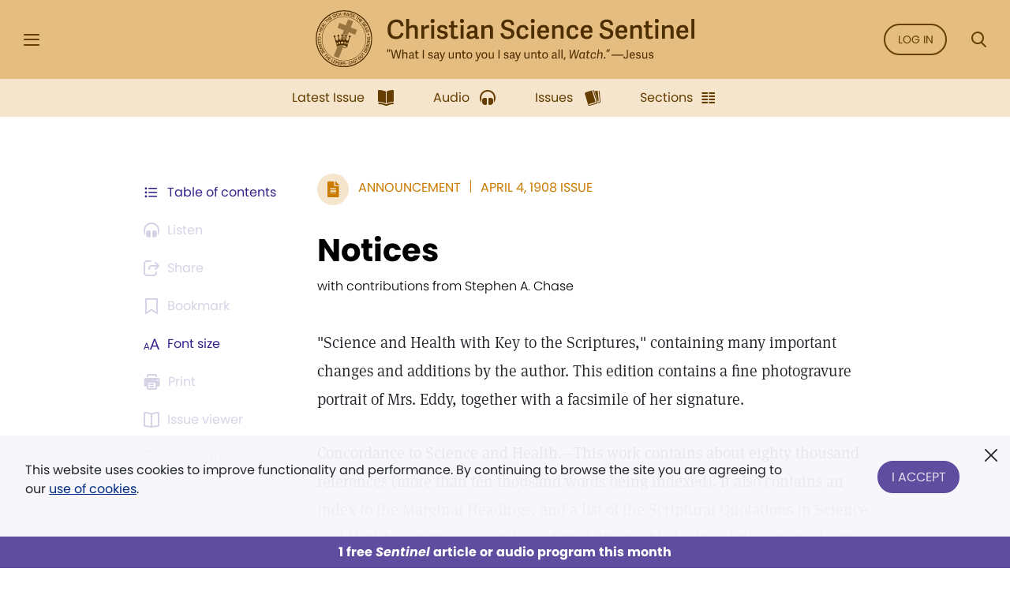

--- FILE ---
content_type: image/svg+xml
request_url: https://sentinel.christianscience.com/bundles/mugosentineldigital/images/sentinel-footer.svg
body_size: 34148
content:

<svg xmlns="http://www.w3.org/2000/svg" xmlns:xlink="http://www.w3.org/1999/xlink" width="262" height="39.161" viewBox="0 0 262 39.161"><defs><style>.a{fill:none;clip-rule:evenodd;}.b{clip-path:url(#a);}.c{fill:#4d2e00;}.d{fill:rgba(77,46,0,0.5);}</style><clipPath id="a"><path class="a" d="M0-32.838H39.161V-72H0Z" transform="translate(0 71.999)"/></clipPath></defs><g transform="translate(0 71.999)"><g class="b" transform="translate(0 -71.999)"><path class="c" d="M19.581-33.55A18.869,18.869,0,0,1,.712-52.418,18.868,18.868,0,0,1,19.581-71.286,18.868,18.868,0,0,1,38.449-52.418,18.869,18.869,0,0,1,19.581-33.55Zm0-38.449A19.58,19.58,0,0,0,0-52.418a19.58,19.58,0,0,0,19.581,19.58,19.58,19.58,0,0,0,19.581-19.58A19.58,19.58,0,0,0,19.581-72Z" transform="translate(0 71.999)"/><path class="c" d="M23.154-33.8A15.048,15.048,0,0,1,8.105-48.846,15.048,15.048,0,0,1,23.154-63.894,15.048,15.048,0,0,1,38.2-48.846,15.048,15.048,0,0,1,23.154-33.8Zm0-30.368a15.32,15.32,0,0,0-15.32,15.32,15.32,15.32,0,0,0,15.32,15.32,15.32,15.32,0,0,0,15.32-15.32A15.32,15.32,0,0,0,23.154-64.166Z" transform="translate(-3.573 68.426)"/><path class="c" d="M3.942-46.684l.114-.335.777.267.29-.846-.777-.265L4.46-48.2l1.95.668L6.3-47.2l-.868-.3-.289.846.868.3-.115.334Z" transform="translate(-1.798 61.143)"/><path class="c" d="M5.28-50.151l.586-1.242.288.136-.435.922.462.218.4-.851.284.135-.4.851L7-49.728l.453-.959.291.137-.6,1.278Z" transform="translate(-2.408 62.601)"/><path class="c" d="M7.871-53.385a1.152,1.152,0,0,1-.18-.07,1.07,1.07,0,0,1,.141.121l.675.742.327-.529Zm1.612.435-.328-.085-.428.693.227.25-.187.3L7.351-53.42l.221-.358,2.1.515Z" transform="translate(-3.353 63.689)"/><path class="c" d="M8.872-55.69l.218-.286,1.382,1.054.5-.655.258.2-.717.941Z" transform="translate(-4.046 64.691)"/><path class="c" d="M11.38-59.429l1.037-1.041.238.237-.392.394,1.224,1.218-.254.255L12.01-59.585l-.392.393Z" transform="translate(-5.19 66.741)"/><path class="c" d="M13.83-61.814l.275-.223.517.637.694-.563L14.8-62.6l.272-.22,1.3,1.6L16.1-61l-.578-.712-.694.563.578.713-.274.222Z" transform="translate(-6.308 67.813)"/><path class="c" d="M16.921-64.013l1.154-.742.172.268-.857.552.277.43.79-.509.171.265-.791.509.323.5.891-.574.174.27-1.189.765Z" transform="translate(-7.718 68.695)"/><path class="c" d="M22.065-65a.646.646,0,0,0,.625.054c.243-.109.336-.294.268-.447-.1-.216-.313-.135-.688-.058-.4.084-.642.009-.77-.277a.654.654,0,0,1,.417-.88.918.918,0,0,1,.872.014l-.163.3a.6.6,0,0,0-.575-.028c-.224.1-.3.257-.243.393.092.209.3.144.636.066.437-.1.7-.034.84.284a.7.7,0,0,1-.456.936.953.953,0,0,1-.942-.026Z" transform="translate(-9.781 69.586)"/><path class="c" d="M24.424-67.384l.338-.121.694,1.942-.338.121Z" transform="translate(-11.14 69.949)"/><path class="c" d="M27.3-66.228c-.527.143-.977-.153-1.156-.815a.945.945,0,0,1,.594-1.272.767.767,0,0,1,.943.4l-.3.178A.488.488,0,0,0,26.822-68c-.3.08-.44.431-.325.856.127.468.428.674.728.592a.511.511,0,0,0,.353-.531l.347.052A.82.82,0,0,1,27.3-66.228Z" transform="translate(-11.898 70.335)"/><path class="c" d="M29.516-68.935l.346-.053.153.987.617-1.107.428-.065-.522.888.9,1.139-.4.061-.7-.893-.257.432.092.6-.346.054Z" transform="translate(-13.462 70.711)"/><path class="c" d="M36.632-68.377c.254.011.392-.1.4-.308s-.11-.311-.362-.322l-.388-.015-.026.631Zm-.689-.98.733.029c.5.02.739.24.722.643a.6.6,0,0,1-.43.582l.453.869-.4-.016-.411-.821-.365-.014-.033.8L35.86-67.3Z" transform="translate(-16.356 70.794)"/><path class="c" d="M40.086-68.5a1.239,1.239,0,0,1-.005-.193,1.061,1.061,0,0,1-.057.177l-.423.909.615.1Zm.224,1.655-.048-.335-.8-.126L39.314-67l-.352-.055L39.918-69l.416.064.34,2.14Z" transform="translate(-17.77 70.629)"/><path class="c" d="M42.944-68.513l.349.083-.474,2.006-.35-.083Z" transform="translate(-19.37 70.409)"/><path class="c" d="M44.111-66.578a.646.646,0,0,0,.429.458c.253.081.446.005.5-.153.073-.225-.142-.31-.473-.5-.357-.207-.483-.423-.388-.72a.654.654,0,0,1,.9-.376.919.919,0,0,1,.641.593l-.323.117a.6.6,0,0,0-.41-.405c-.233-.076-.4-.013-.444.129-.07.217.126.3.43.473.394.216.542.442.436.773a.7.7,0,0,1-.964.392.953.953,0,0,1-.684-.647Z" transform="translate(-19.957 70.139)"/><path class="c" d="M47.646-66.976l1.255.556-.129.291-.932-.413-.208.467.86.382-.127.288-.86-.381-.241.544.969.43-.131.293-1.292-.573Z" transform="translate(-21.35 69.708)"/><path class="c" d="M52.008-64.956l1.244.782-.179.284-.47-.3-.918,1.461-.3-.191.919-1.461-.469-.3Z" transform="translate(-23.434 68.787)"/><path class="c" d="M54.291-63.148l.277.218-.506.646.7.551.506-.646.276.216-1.273,1.623L54-60.756l.566-.721-.7-.552-.566.722-.278-.218Z" transform="translate(-24.181 67.962)"/><path class="c" d="M57.091-60.771l.984.955-.221.229-.732-.71-.356.367.676.655-.22.226-.674-.655-.416.428.761.738-.224.231-1.014-.984Z" transform="translate(-25.384 66.878)"/><path class="c" d="M59.3-55.7c.237.312.547.329.912.051q.572-.435.209-.912l-.182-.239-1.125.856Zm.983-1.577.419.551a.906.906,0,0,1-.263,1.367.9.9,0,0,1-1.4-.144l-.4-.525Z" transform="translate(-26.744 65.284)"/><path class="c" d="M62.328-54.368l.715,1.172-.272.166-.53-.871-.437.267.49.8-.269.164-.49-.8-.509.31.552.905-.275.168-.736-1.207Z" transform="translate(-27.624 63.958)"/><path class="c" d="M63.9-50.019a1.116,1.116,0,0,1,.157-.112,1.029,1.029,0,0,1-.179.051l-.99.155.263.565Zm-1.25,1.107.252-.228-.344-.739-.333.053-.15-.324,2.142-.285.177.382-1.588,1.474Z" transform="translate(-28.313 62.163)"/><path class="c" d="M64.11-46.566c.122.371.41.489.845.345.455-.149.621-.412.5-.793l-.094-.286-1.343.442Zm1.445-1.169.216.658a.906.906,0,0,1-.695,1.205.9.9,0,0,1-1.274-.592l-.206-.628Z" transform="translate(-29.005 60.932)"/><path class="c" d="M2.638-37.76c.018-.546.433-.889,1.119-.866.642.021,1.06.4,1.042.94a.765.765,0,0,1-.659.784l-.083-.338a.487.487,0,0,0,.418-.454c.01-.309-.283-.547-.723-.561-.485-.016-.77.212-.78.524a.513.513,0,0,0,.4.493l-.15.316A.82.82,0,0,1,2.638-37.76Z" transform="translate(-1.203 56.779)"/><path class="c" d="M4.782-35.023l.023.358-1.734.111.052.821-.323.021-.076-1.18Z" transform="translate(-1.242 55.134)"/><path class="c" d="M4.967-32.6l.212,1.356-.314.049L4.707-32.2l-.505.078.146.929-.312.049-.145-.93-.589.092.164,1.048-.318.05-.218-1.4Z" transform="translate(-1.336 54.027)"/><path class="c" d="M5.176-28.6a1.245,1.245,0,0,1,.175-.083,1.058,1.058,0,0,1-.185.019l-1-.023.158.6Zm-1.427.868.288-.179L3.83-28.7l-.337-.009L3.4-29.05l2.158.1.107.406L3.843-27.375Z" transform="translate(-1.552 52.41)"/><path class="c" d="M6.333-26.748l.121.316-.971,1.224a1.1,1.1,0,0,1-.209.19,1.737,1.737,0,0,1,.236-.128l1.254-.481.124.321-1.925.739-.119-.308.973-1.23a1.011,1.011,0,0,1,.208-.193,1.593,1.593,0,0,1-.235.128l-1.258.482-.123-.321Z" transform="translate(-2.01 51.36)"/><path class="c" d="M6.525-22.683a.645.645,0,0,0-.018.627c.122.237.313.319.461.242.21-.109.117-.319.018-.69-.108-.4-.046-.64.232-.784a.656.656,0,0,1,.9.366.92.92,0,0,1,.036.872L7.845-22.2a.6.6,0,0,0,0-.575c-.113-.218-.274-.289-.407-.221-.2.1-.125.3-.028.639.128.431.074.7-.236.855a.7.7,0,0,1-.96-.4.952.952,0,0,1-.029-.941Z" transform="translate(-2.768 49.815)"/><path class="c" d="M9.207-20.852,9.96-19.7l-.266.174-.559-.851-.428.28.516.786-.264.173-.516-.786-.5.326.581.887-.269.176-.775-1.181Z" transform="translate(-3.413 48.671)"/><path class="c" d="M12.059-17.423l.975,1.1-.251.222-.368-.415-1.291,1.145-.239-.268,1.291-1.146-.368-.415Z" transform="translate(-4.965 47.107)"/><path class="c" d="M13.914-15.149l.261.237-.552.607.661.6.553-.607.259.236-1.388,1.526-.259-.237.617-.678-.661-.6-.617.678-.261-.238Z" transform="translate(-5.713 46.07)"/><path class="c" d="M16.654-12.846l1.109.81-.188.256-.823-.6-.3.413.76.553-.186.256-.76-.554-.351.481.857.625-.189.259-1.142-.833Z" transform="translate(-7.041 45.02)"/><path class="c" d="M20.5-10.384l.317.169L20-8.682l.726.388-.152.286-1.043-.558Z" transform="translate(-8.906 43.897)"/><path class="c" d="M22.8-9.247l1.265.532-.124.294L23-8.817l-.2.471.866.365-.122.291-.867-.365-.231.549.977.412-.125.3L22-7.347Z" transform="translate(-10.033 43.378)"/><path class="c" d="M26.083-6.934a.319.319,0,0,0,.435-.233.318.318,0,0,0-.222-.441l-.346-.106-.207.676Zm-.377-1.188.695.213a.627.627,0,0,1,.473.85.629.629,0,0,1-.844.438l-.379-.116-.213.69-.337-.1Z" transform="translate(-11.448 42.865)"/><path class="c" d="M28.7-7.284l1.346.268-.061.313-1-.2-.1.5.922.184-.061.309-.923-.184-.116.585,1.04.206-.063.316L28.3-5.261Z" transform="translate(-12.906 42.483)"/><path class="c" d="M32.424-5.713c.253.023.4-.078.417-.287s-.094-.317-.344-.34l-.387-.036-.058.628Zm-.636-1.015.73.068c.5.046.725.278.688.68a.6.6,0,0,1-.46.559l.407.891-.4-.038-.368-.84-.363-.033-.074.8L31.6-4.675Z" transform="translate(-14.411 42.229)"/><path class="c" d="M35.184-5.038a.644.644,0,0,0,.553.3c.266,0,.425-.137.423-.3,0-.236-.234-.248-.609-.325-.4-.083-.593-.246-.6-.56a.654.654,0,0,1,.731-.642.918.918,0,0,1,.8.357L36.211-6a.6.6,0,0,0-.517-.253c-.245,0-.381.116-.38.264,0,.228.216.248.559.311.442.079.654.246.659.593,0,.382-.289.672-.789.679a.953.953,0,0,1-.855-.394Z" transform="translate(-15.913 42.158)"/><path class="c" d="M42.97-5.331c-.531.128-.971-.181-1.132-.848a.942.942,0,0,1,.629-1.253A.766.766,0,0,1,43.4-7l-.3.169a.488.488,0,0,0-.548-.282c-.3.072-.453.418-.35.847.114.472.409.685.713.612a.51.51,0,0,0,.367-.521l.346.061A.822.822,0,0,1,42.97-5.331Z" transform="translate(-19.062 42.564)"/><path class="c" d="M45.863-7.784a1.185,1.185,0,0,1-.1-.166,1.094,1.094,0,0,1,.034.183l.06,1,.586-.208Zm.982,1.35-.2-.272-.769.272.02.336-.336.12-.079-2.159.4-.14,1.315,1.722Z" transform="translate(-20.744 42.936)"/><path class="c" d="M48.388-7.869a.647.647,0,0,0,.627.04c.24-.114.329-.3.257-.453-.1-.214-.316-.128-.689-.042-.4.094-.642.024-.776-.259a.654.654,0,0,1,.4-.889.919.919,0,0,1,.873-.007l-.155.307a.6.6,0,0,0-.576-.015c-.222.106-.3.264-.234.4.1.206.3.135.637.05.435-.113.7-.05.847.263a.7.7,0,0,1-.433.946.954.954,0,0,1-.943,0Z" transform="translate(-21.776 43.533)"/><path class="c" d="M50.116-10.653l1.258-.759.174.288-.475.287.893,1.477-.307.186-.893-1.478-.475.288Z" transform="translate(-22.858 44.366)"/><path class="c" d="M55.356-12.784c-.3-.368-.638-.445-.9-.234s-.258.562.04.93.64.443.9.232S55.654-12.416,55.356-12.784Zm.251,1.186a.953.953,0,0,1-1.4-.257.951.951,0,0,1,.041-1.423.95.95,0,0,1,1.4.261A.95.95,0,0,1,55.607-11.6Z" transform="translate(-24.588 45.31)"/><path class="c" d="M56.084-15.216l.245-.25.931.916c.227.223.432.235.634.029s.187-.41-.04-.633l-.932-.915.246-.25.954.937a.683.683,0,0,1,.009,1.094.682.682,0,0,1-1.094.01Z" transform="translate(-25.58 46.604)"/><path class="c" d="M58.275-17.511l.915-1.148.263.21-.346.434,1.349,1.076-.224.282-1.35-1.077-.345.434Z" transform="translate(-26.579 47.671)"/><path class="c" d="M62.64-20.468c.2-.337.1-.631-.3-.863q-.619-.364-.922.153l-.152.259,1.219.715Zm-1.834-.311.35-.6a.9.9,0,0,1,1.364-.276.9.9,0,0,1,.4,1.347l-.334.569Z" transform="translate(-27.733 49.123)"/><path class="c" d="M62.453-23.816l.565-1.25.29.131-.419.929.466.21.387-.857.288.13-.387.857.543.245.436-.967.293.132-.581,1.289Z" transform="translate(-28.484 50.593)"/><path class="c" d="M63.66-26.88l.17-.531,1.428.137c.078.007.159.021.246.036-.115-.053-.187-.085-.221-.1l-1.248-.71.166-.523,1.965.626-.1.323-1.7-.544c.048.022.1.051.159.085l1.423.838-.092.289L64.2-27.095a1.324,1.324,0,0,1-.179-.023l1.7.543-.1.323Z" transform="translate(-29.035 52.194)"/><path class="c" d="M66.112-31.525c-.466-.086-.775.075-.837.405s.168.6.633.683.776-.078.837-.409S66.577-31.438,66.112-31.525Zm.961.741a.954.954,0,0,1-1.232.713.952.952,0,0,1-.892-1.108.951.951,0,0,1,1.231-.71A.951.951,0,0,1,67.072-30.784Z" transform="translate(-29.615 53.718)"/><path class="c" d="M65.364-33.672l.024-.338,1.4-.693a1.038,1.038,0,0,1,.269-.083,1.682,1.682,0,0,1-.267.016l-1.34-.1.026-.344,2.056.152-.024.329-1.4.7a.983.983,0,0,1-.27.085,1.741,1.741,0,0,1,.268-.015l1.343.1-.025.344Z" transform="translate(-29.812 55.221)"/><path class="c" d="M66.985-37.272a.646.646,0,0,0,.284-.56c-.009-.265-.146-.421-.313-.415-.237.008-.243.239-.312.616-.073.406-.233.6-.546.61a.655.655,0,0,1-.659-.716.915.915,0,0,1,.34-.8l.22.264a.6.6,0,0,0-.241.523c.008.245.124.379.273.374.227-.008.244-.222.3-.566.069-.444.231-.66.578-.672.382-.014.679.274.7.773a.951.951,0,0,1-.375.863Z" transform="translate(-29.846 56.775)"/><path class="c" d="M5.044-42.049a.538.538,0,0,1-.538.537.537.537,0,0,1-.537-.537.538.538,0,0,1,.537-.538A.538.538,0,0,1,5.044-42.049Z" transform="translate(-1.81 58.584)"/><path class="c" d="M67.144-42.049a.538.538,0,0,1-.538.537.537.537,0,0,1-.537-.537.538.538,0,0,1,.537-.538A.538.538,0,0,1,67.144-42.049Z" transform="translate(-30.134 58.584)"/><path class="c" d="M34.013-67.639a.283.283,0,0,1-.283.281.282.282,0,0,1-.281-.284.282.282,0,0,1,.283-.281A.283.283,0,0,1,34.013-67.639Z" transform="translate(-15.255 70.14)"/><path class="c" d="M39.849-4.842a.281.281,0,0,1-.28.284.281.281,0,0,1-.285-.279.281.281,0,0,1,.279-.284A.283.283,0,0,1,39.849-4.842Z" transform="translate(-17.917 41.497)"/><path class="c" d="M32.5-35.691l-.192.729-.075.283-.4-.15-.228-.5.2-.517.5-.227.269.1Zm-2.474.136.1-.766.577-.315.478.451-.1.765-.577.315Zm-2.246-.183v-.553l.391-.39h.884l.391.39v.553l-.391.391h-.884Zm-1.719-.447.477-.451.577.314.1.766-.476.451-.577-.314Zm-1.071,1.507-.074-.283-.192-.73-.075-.283.269-.1.5.227.2.517-.228.5Zm9.76-5.443-.342-.293.251-.373-.448.036-.086-.442-.293.342-.373-.252.035.448-.442.086.342.292-.251.373.33-.039.057.015-.3,1.148c-.222.828-.622,1.423-1.185,1.333-.582-.092-.814-.79-.689-1.668,0,0,.094-.671.168-1.229l.054.007.256.152-.092-.439.426-.142-.376-.246.2-.4-.441.093-.141-.427-.246.377-.4-.2.093.44-.427.142.375.246-.2.4.333-.09.054.007c-.073.559-.156,1.2-.157,1.2-.106.827-.5,1.444-1.064,1.408s-.831-.684-.829-1.518v-1.207H29l.274.116-.148-.424.405-.2-.405-.2.148-.424-.425.148-.195-.405-.2.405-.424-.148.148.424-.4.2.4.2-.148.424.274-.114h.057c0,.519,0,1.207,0,1.207,0,.834-.282,1.479-.843,1.516s-.947-.575-1.054-1.4c0,0-.085-.638-.159-1.2l.053-.007.326.085-.2-.4.377-.246-.428-.142.093-.44-.4.2-.246-.377-.141.427-.441-.093.2.4-.376.246.426.142-.092.439.281-.149.051-.007c.072.559.153,1.2.152,1.2.126.877-.114,1.6-.7,1.7-.563.09-.969-.5-1.175-1.327l-.3-1.149.057-.015.32.033-.251-.373.343-.292-.442-.086.035-.448-.373.252-.292-.342-.086.442-.448-.036.252.373-.343.293.442.086-.035.448.243-.176.041-.011,1.67,6.083c-.152.253-.127.5.144.6,0,0,.086-.2.123-.3-.038-.289,1.383-.866,3.482-.866,1.9,0,3.087.527,3.087.82,0,.237-.995.592-2.325.637l-.143.374c1.612,0,3.446-.417,3.019-1.206l1.738-6.146.048.013.269.178-.036-.448Z" transform="translate(-10.282 58.283)"/></g><path class="d" d="M40.064-49.9l1.311-3.361-4.351-1.725,1.634-4.161-3.48-1.37-1.633,4.16-4.357-1.716-1.294,3.367L32.223-53l-.969,2.461.022.046.116.241.253-.089.4-.139-.14.4-.088.252.241.116.369.178.381-.127.254-.084-.055-.262-.088-.414.378.19.239.12.147-.225.231-.354.133.4.084.254.262-.055.414-.087-.189.378-.12.239.224.146.085.055.895-2.272Z" transform="translate(-12.722 -5.236)"/><path class="d" d="M35.157-40.124l-.241.117.088.252.14.4-.456-.18v.939c0,.726.194,1.284.638,1.314h.034c.428,0,.727-.539.815-1.231,0,0,.084-.637.122-.931l-.522.131.189-.378.12-.24-.224-.146-.34-.223Z" transform="translate(-15.821 -14.458)"/><path class="d" d="M39.238-38.414a8.39,8.39,0,0,0-.126,1.2l.419-1.064Z" transform="translate(-17.837 -15.318)"/><path class="d" d="M39.9-39.352l.055.262.026.121.186-.472-.013,0Z" transform="translate(-18.196 -14.85)"/><path class="d" d="M25.637-26.8l-2.579,6.551,3.48,1.371L29.892-27.4a9.313,9.313,0,0,0-1-.053A6.3,6.3,0,0,0,25.637-26.8Z" transform="translate(-10.517 -20.319)"/><path class="d" d="M31.453-36.642c.444-.029.654-.6.653-1.312,0,0,0-.691,0-.94l-.061.041-.006,0L31.188-36.7a.563.563,0,0,0,.232.057Z" transform="translate(-14.225 -15.099)"/><path class="c" d="M97.318-46.9c2.3,0,4.739-1.059,5.187-4l-1.867-.359a2.925,2.925,0,0,1-3.213,2.585c-2.423,0-3.787-1.382-3.787-4.9,0-3.392,1.508-4.954,3.967-4.954,1.938,0,2.818.951,3.033,2.908l1.938-.179c-.2-3.123-2.154-4.541-4.954-4.541-3.859,0-6.139,2.638-6.139,6.91C91.485-49.5,93.136-46.9,97.318-46.9Z" transform="translate(-41.726 -5.317)"/><path class="c" d="M123.217-53.7c0-2.1-.862-3.159-2.854-3.159a4.831,4.831,0,0,0-3.105,1.113v-5.187h-2.046v13.551h2.064v-6.767a3.9,3.9,0,0,1,2.351-.987c1.095,0,1.526.61,1.526,1.777v5.977h2.064Z" transform="translate(-52.548 -5.046)"/><path class="c" d="M139.764-53.427c-.126,0-.269-.018-.377-.018a3.44,3.44,0,0,0-3.033,1.58l-.162-1.382h-1.741v9.28h2.064v-6.444a4.394,4.394,0,0,1,3.249-.951Z" transform="translate(-61.322 -8.462)"/><path class="c" d="M146.669-47.385h2.064v-9.28h-2.064Zm2.387-12.205a1.22,1.22,0,0,0-1.346-1.346,1.228,1.228,0,0,0-1.346,1.346,1.233,1.233,0,0,0,1.346,1.364A1.225,1.225,0,0,0,149.056-59.59Z" transform="translate(-66.756 -5.046)"/><path class="c" d="M158.016-53.445c-1.938,0-3.572.933-3.572,2.872,0,2.208,1.795,2.531,3.3,2.836,1.185.233,1.938.395,1.938,1.328,0,.79-.718,1.113-1.741,1.113a1.878,1.878,0,0,1-2.1-1.651l-1.759.574c.287,1.723,1.562,2.621,3.787,2.621,2.28,0,3.823-1.023,3.823-2.944,0-2.118-1.705-2.495-3.3-2.782-1.221-.215-2.01-.467-2.01-1.328,0-.61.467-1.095,1.6-1.095,1.2,0,1.544.646,1.759,1.562l1.795-.467C161.175-52.422,160.17-53.445,158.016-53.445Z" transform="translate(-70.277 -8.462)"/><path class="c" d="M175.664-48.219a3.542,3.542,0,0,1-1.579.431c-1.005,0-1.238-.485-1.238-1.4V-54.07h2.513V-55.6h-2.513v-3l-2.064.287v2.71h-1.418v1.526h1.418V-48.9c0,1.974.933,2.8,2.764,2.8a5.045,5.045,0,0,0,2.459-.646Z" transform="translate(-77.246 -6.114)"/><path class="c" d="M184.024-47.385h2.064v-9.28h-2.064Zm2.387-12.205a1.22,1.22,0,0,0-1.346-1.346,1.228,1.228,0,0,0-1.346,1.346,1.233,1.233,0,0,0,1.346,1.364A1.225,1.225,0,0,0,186.411-59.59Z" transform="translate(-83.793 -5.046)"/><path class="c" d="M199.424-50.214c0-2.315-1.113-3.231-3.482-3.231-2.28,0-3.392.933-3.68,2.674l1.813.323c.2-.969.574-1.436,1.705-1.436,1.364,0,1.615.646,1.615,1.777v.7c-.251-.018-.521-.036-.951-.036-2.495,0-4.541.79-4.541,3.195,0,.915.413,2.495,2.746,2.495a3.925,3.925,0,0,0,2.944-1.131c.162.718.592,1.095,1.562,1.095a3.614,3.614,0,0,0,1.454-.305l-.072-1.221a1.871,1.871,0,0,1-.556.108c-.467,0-.556-.215-.556-.718Zm-2.01,4.056a2.955,2.955,0,0,1-2.028.862c-1.095,0-1.382-.592-1.382-1.238,0-1.364,1.508-1.49,2.549-1.49a7.785,7.785,0,0,1,.862.036Z" transform="translate(-87.526 -8.462)"/><path class="c" d="M218.85-50.286c0-2.1-.862-3.159-2.872-3.159a5.147,5.147,0,0,0-3.213,1.167l-.09-.969h-1.831v9.28h2.064v-6.767a3.9,3.9,0,0,1,2.351-.987c1.095,0,1.526.61,1.526,1.777v5.977h2.064Z" transform="translate(-96.165 -8.462)"/><path class="c" d="M240.142-58.637a2.245,2.245,0,0,1,2.495,2.262l1.938-.233c-.251-2.89-2.136-3.733-4.415-3.733-2.567,0-4.523,1.364-4.523,3.715,0,4.918,6.946,2.8,6.946,6.085,0,1.544-1.31,1.974-2.6,1.974a2.652,2.652,0,0,1-2.944-2.477l-1.938.287c.287,2.944,2.28,3.859,4.846,3.859,2.477,0,4.739-1.113,4.739-3.931,0-4.7-6.946-2.908-6.946-6.049C237.736-57.919,238.436-58.637,240.142-58.637Z" transform="translate(-107.227 -5.317)"/><path class="c" d="M259.8-43.753c1.992,0,3.644-.951,3.949-3.177l-1.795-.359a1.894,1.894,0,0,1-2.046,1.849c-1.292,0-2.3-.772-2.3-3.285,0-2.459,1.149-3.069,2.351-3.069s1.705.79,1.849,2.01l1.9-.269a3.417,3.417,0,0,0-3.662-3.392c-2.908,0-4.595,1.741-4.595,4.954C255.458-45.727,256.732-43.753,259.8-43.753Z" transform="translate(-116.513 -8.462)"/><path class="c" d="M274.045-47.385h2.064v-9.28h-2.064Zm2.387-12.205a1.22,1.22,0,0,0-1.346-1.346,1.228,1.228,0,0,0-1.346,1.346,1.233,1.233,0,0,0,1.346,1.364A1.225,1.225,0,0,0,276.432-59.59Z" transform="translate(-124.851 -5.046)"/><path class="c" d="M286.171-43.753a3.5,3.5,0,0,0,3.787-2.764l-1.759-.431a1.708,1.708,0,0,1-1.9,1.508c-1.346,0-2.28-.7-2.333-2.656h6.013c.036-.431.054-.862.054-1.238,0-2.405-1.113-4.11-3.805-4.11-2.423,0-4.433,1.49-4.433,4.846C281.791-46.05,282.832-43.753,286.171-43.753ZM284-49.532c.09-1.651,1.059-2.28,2.1-2.28,1.238,0,1.795.7,1.795,2.28Z" transform="translate(-128.523 -8.462)"/><path class="c" d="M308.771-50.286c0-2.1-.862-3.159-2.872-3.159a5.147,5.147,0,0,0-3.213,1.167l-.09-.969h-1.831v9.28h2.064v-6.767a3.9,3.9,0,0,1,2.351-.987c1.095,0,1.526.61,1.526,1.777v5.977h2.064Z" transform="translate(-137.178 -8.462)"/><path class="c" d="M323.424-43.753c1.992,0,3.644-.951,3.949-3.177l-1.795-.359a1.894,1.894,0,0,1-2.046,1.849c-1.292,0-2.3-.772-2.3-3.285,0-2.459,1.149-3.069,2.351-3.069s1.705.79,1.849,2.01l1.9-.269a3.417,3.417,0,0,0-3.662-3.392c-2.908,0-4.595,1.741-4.595,4.954C319.08-45.727,320.354-43.753,323.424-43.753Z" transform="translate(-145.53 -8.462)"/><path class="c" d="M341.313-43.753a3.5,3.5,0,0,0,3.787-2.764l-1.759-.431a1.708,1.708,0,0,1-1.9,1.508c-1.346,0-2.28-.7-2.333-2.656h6.013c.036-.431.054-.862.054-1.238,0-2.405-1.113-4.11-3.805-4.11-2.423,0-4.433,1.49-4.433,4.846C336.933-46.05,337.974-43.753,341.313-43.753Zm-2.172-5.78c.09-1.651,1.059-2.28,2.1-2.28,1.238,0,1.795.7,1.795,2.28Z" transform="translate(-153.673 -8.462)"/><path class="c" d="M365.968-58.637a2.245,2.245,0,0,1,2.495,2.262l1.938-.233c-.251-2.89-2.136-3.733-4.415-3.733-2.567,0-4.523,1.364-4.523,3.715,0,4.918,6.946,2.8,6.946,6.085,0,1.544-1.31,1.974-2.6,1.974a2.652,2.652,0,0,1-2.944-2.477l-1.938.287c.287,2.944,2.28,3.859,4.846,3.859,2.477,0,4.738-1.113,4.738-3.931,0-4.7-6.946-2.908-6.946-6.049C363.562-57.919,364.262-58.637,365.968-58.637Z" transform="translate(-164.615 -5.317)"/><path class="c" d="M385.665-43.753a3.5,3.5,0,0,0,3.787-2.764l-1.759-.431a1.708,1.708,0,0,1-1.9,1.508c-1.346,0-2.28-.7-2.333-2.656h6.013c.036-.431.054-.862.054-1.238,0-2.405-1.113-4.11-3.805-4.11-2.423,0-4.433,1.49-4.433,4.846C381.285-46.05,382.326-43.753,385.665-43.753Zm-2.172-5.78c.09-1.651,1.059-2.28,2.1-2.28,1.238,0,1.795.7,1.795,2.28Z" transform="translate(-173.902 -8.462)"/><path class="c" d="M408.265-50.286c0-2.1-.862-3.159-2.872-3.159a5.147,5.147,0,0,0-3.213,1.167l-.09-.969H400.26v9.28h2.064v-6.767a3.9,3.9,0,0,1,2.351-.987c1.095,0,1.526.61,1.526,1.777v5.977h2.064Z" transform="translate(-182.556 -8.462)"/><path class="c" d="M423.521-48.219a3.542,3.542,0,0,1-1.579.431c-1.005,0-1.239-.485-1.239-1.4V-54.07h2.513V-55.6H420.7v-3l-2.064.287v2.71h-1.418v1.526h1.418V-48.9c0,1.974.933,2.8,2.764,2.8a5.045,5.045,0,0,0,2.459-.646Z" transform="translate(-190.292 -6.114)"/><path class="c" d="M431.88-47.385h2.064v-9.28H431.88Zm2.387-12.205a1.22,1.22,0,0,0-1.346-1.346,1.228,1.228,0,0,0-1.346,1.346,1.233,1.233,0,0,0,1.346,1.364A1.225,1.225,0,0,0,434.267-59.59Z" transform="translate(-196.839 -5.046)"/><path class="c" d="M448.555-50.286c0-2.1-.862-3.159-2.872-3.159a5.147,5.147,0,0,0-3.213,1.167l-.09-.969H440.55v9.28h2.064v-6.767a3.9,3.9,0,0,1,2.351-.987c1.095,0,1.526.61,1.526,1.777v5.977h2.064Z" transform="translate(-200.932 -8.462)"/><path class="c" d="M463.245-43.753a3.5,3.5,0,0,0,3.787-2.764l-1.759-.431a1.708,1.708,0,0,1-1.9,1.508c-1.346,0-2.28-.7-2.333-2.656h6.013c.036-.431.054-.862.054-1.238,0-2.405-1.113-4.11-3.805-4.11-2.423,0-4.433,1.49-4.433,4.846C458.865-46.05,459.906-43.753,463.245-43.753Zm-2.172-5.78c.09-1.651,1.059-2.28,2.1-2.28,1.238,0,1.795.7,1.795,2.28Z" transform="translate(-209.286 -8.462)"/><path class="c" d="M477.906-47.385h2.064V-60.936h-2.064Z" transform="translate(-217.97 -5.046)"/><path class="c" d="M93.01-22.825l-.569-.075-.677,1.874h.809Zm-1.279,0-.569-.075-.677,1.874h.809Z" transform="translate(-41.27 -22.394)"/><path class="c" d="M101.56-16.075l1.263-5.975h-.759l-.982,5.15h-.008l-1.321-5.15H98.91L97.59-16.966h-.008L96.558-22.05h-.792l1.3,5.975h.941l1.3-4.911h.008l1.271,4.911Z" transform="translate(-43.678 -22.781)"/><path class="c" d="M113.744-19.17c0-.957-.4-1.453-1.3-1.453a2.4,2.4,0,0,0-1.494.57v-2.468h-.742v6.232h.751v-3.161a2.144,2.144,0,0,1,1.238-.512c.578,0,.792.322.792.908v2.765h.751Z" transform="translate(-50.267 -22.567)"/><path class="c" d="M121.973-17.57c0-1.056-.47-1.461-1.519-1.461-.982,0-1.494.371-1.626,1.164l.66.124c.091-.47.313-.7.9-.7.693,0,.841.33.841.866v.413c-.115-.008-.239-.016-.371-.016-1.2,0-2.2.313-2.2,1.444a1.093,1.093,0,0,0,1.255,1.139,1.828,1.828,0,0,0,1.362-.52.583.583,0,0,0,.652.5,1.358,1.358,0,0,0,.586-.132l-.033-.47a.855.855,0,0,1-.256.049c-.215,0-.256-.1-.256-.33Zm-.734,1.907a1.579,1.579,0,0,1-1.089.479c-.578,0-.71-.314-.71-.677,0-.726.784-.784,1.37-.784a3.3,3.3,0,0,1,.429.024Z" transform="translate(-54.121 -24.158)"/><path class="c" d="M128.841-16.476a1.737,1.737,0,0,1-.743.206c-.512,0-.611-.247-.611-.693v-2.426h1.172v-.6h-1.172v-1.345l-.751.115v1.23h-.652v.6h.652v2.525c0,.85.4,1.213,1.2,1.213a2.107,2.107,0,0,0,1.04-.281Z" transform="translate(-57.506 -23.107)"/><path class="c" d="M136.266-16.075h.759V-22.05h-.759Z" transform="translate(-62.15 -22.781)"/><path class="c" d="M144.681-19.031c-.858,0-1.568.421-1.568,1.28,0,.99.833,1.139,1.527,1.279.578.115.924.2.924.668,0,.454-.371.611-.883.611a.927.927,0,0,1-1.057-.817l-.668.182c.132.85.718,1.23,1.692,1.23,1.032,0,1.659-.479,1.659-1.287,0-.949-.734-1.106-1.51-1.271-.594-.124-.941-.247-.941-.685,0-.322.2-.594.817-.594s.784.3.883.784l.677-.149A1.362,1.362,0,0,0,144.681-19.031Z" transform="translate(-65.201 -24.158)"/><path class="c" d="M153.762-17.57c0-1.056-.47-1.461-1.519-1.461-.982,0-1.494.371-1.626,1.164l.66.124c.091-.47.313-.7.9-.7.693,0,.841.33.841.866v.413c-.115-.008-.239-.016-.371-.016-1.2,0-2.2.313-2.2,1.444a1.093,1.093,0,0,0,1.255,1.139,1.828,1.828,0,0,0,1.362-.52.583.583,0,0,0,.652.5,1.358,1.358,0,0,0,.586-.132l-.033-.47a.854.854,0,0,1-.256.049c-.215,0-.256-.1-.256-.33Zm-.734,1.907a1.579,1.579,0,0,1-1.089.479c-.578,0-.71-.314-.71-.677,0-.726.784-.784,1.37-.784a3.3,3.3,0,0,1,.429.024Z" transform="translate(-68.62 -24.158)"/><path class="c" d="M159.036-14.572l-.2.52c-.19.5-.454.66-.759.66a2.291,2.291,0,0,1-.677-.132l-.091.586a2.277,2.277,0,0,0,.817.157c.668,0,1.056-.322,1.395-1.222l1.832-4.861h-.767L159.424-15.5h-.008l-1.122-3.368h-.834Z" transform="translate(-71.749 -24.235)"/><path class="c" d="M169.268-15.983c0,.949.4,1.445,1.3,1.445a2.347,2.347,0,0,0,1.5-.569l.049.487h.652v-4.242h-.751v3.153a2.07,2.07,0,0,1-1.23.52c-.627,0-.767-.322-.767-.908v-2.765h-.751Z" transform="translate(-77.202 -24.235)"/><path class="c" d="M181.647-17.578c0-.957-.4-1.453-1.3-1.453a2.485,2.485,0,0,0-1.527.594l-.041-.5h-.66V-14.7h.751v-3.161a2.144,2.144,0,0,1,1.238-.512c.578,0,.792.322.792.908V-14.7h.751Z" transform="translate(-81.237 -24.158)"/><path class="c" d="M188.565-16.476a1.737,1.737,0,0,1-.743.206c-.512,0-.611-.247-.611-.693v-2.426h1.172v-.6h-1.172v-1.345l-.751.115v1.23h-.652v.6h.652v2.525c0,.85.4,1.213,1.2,1.213a2.107,2.107,0,0,0,1.04-.281Z" transform="translate(-84.746 -23.107)"/><path class="c" d="M193.848-14.6c1.428,0,2.006-.908,2.006-2.3,0-1.262-.553-2.129-1.9-2.129a1.959,1.959,0,0,0-2.064,2.229C191.892-15.548,192.379-14.6,193.848-14.6Zm.041-.6c-.825,0-1.222-.511-1.222-1.634s.5-1.576,1.255-1.576c.734,0,1.147.388,1.147,1.56C195.07-15.647,194.624-15.2,193.889-15.2Z" transform="translate(-87.521 -24.158)"/><path class="c" d="M204.74-14.572l-.2.52c-.19.5-.454.66-.759.66a2.291,2.291,0,0,1-.677-.132l-.091.586a2.277,2.277,0,0,0,.817.157c.668,0,1.056-.322,1.395-1.222l1.832-4.861h-.767L205.128-15.5h-.008L204-18.864h-.834Z" transform="translate(-92.594 -24.235)"/><path class="c" d="M212.937-14.6c1.428,0,2.006-.908,2.006-2.3,0-1.262-.553-2.129-1.9-2.129a1.959,1.959,0,0,0-2.064,2.229C210.981-15.548,211.468-14.6,212.937-14.6Zm.041-.6c-.825,0-1.222-.511-1.222-1.634s.5-1.576,1.255-1.576c.734,0,1.147.388,1.147,1.56C214.158-15.647,213.713-15.2,212.978-15.2Z" transform="translate(-96.227 -24.158)"/><path class="c" d="M220.207-15.983c0,.949.4,1.445,1.3,1.445a2.347,2.347,0,0,0,1.5-.569l.05.487h.652v-4.242h-.751v3.153a2.07,2.07,0,0,1-1.23.52c-.627,0-.767-.322-.767-.908v-2.765h-.751Z" transform="translate(-100.435 -24.235)"/><path class="c" d="M232.528-16.075h.759V-22.05h-.759Z" transform="translate(-106.055 -22.781)"/><path class="c" d="M240.944-19.031c-.858,0-1.568.421-1.568,1.28,0,.99.833,1.139,1.527,1.279.578.115.924.2.924.668,0,.454-.371.611-.883.611a.927.927,0,0,1-1.057-.817l-.668.182c.132.85.718,1.23,1.692,1.23,1.032,0,1.659-.479,1.659-1.287,0-.949-.734-1.106-1.51-1.271-.594-.124-.941-.247-.941-.685,0-.322.2-.594.817-.594s.784.3.883.784l.677-.149A1.362,1.362,0,0,0,240.944-19.031Z" transform="translate(-109.106 -24.158)"/><path class="c" d="M250.025-17.57c0-1.056-.47-1.461-1.519-1.461-.982,0-1.494.371-1.626,1.164l.66.124c.091-.47.313-.7.9-.7.693,0,.841.33.841.866v.413c-.115-.008-.239-.016-.371-.016-1.2,0-2.2.313-2.2,1.444A1.093,1.093,0,0,0,247.97-14.6a1.828,1.828,0,0,0,1.362-.52.583.583,0,0,0,.652.5,1.358,1.358,0,0,0,.586-.132l-.033-.47a.854.854,0,0,1-.256.049c-.215,0-.256-.1-.256-.33Zm-.734,1.907a1.579,1.579,0,0,1-1.089.479c-.578,0-.71-.314-.71-.677,0-.726.784-.784,1.37-.784a3.3,3.3,0,0,1,.429.024Z" transform="translate(-112.525 -24.158)"/><path class="c" d="M255.3-14.572l-.2.52c-.19.5-.454.66-.759.66a2.291,2.291,0,0,1-.677-.132l-.091.586a2.277,2.277,0,0,0,.817.157c.668,0,1.056-.322,1.395-1.222l1.832-4.861h-.767L255.688-15.5h-.008l-1.122-3.368h-.834Z" transform="translate(-115.654 -24.235)"/><path class="c" d="M265.532-15.983c0,.949.4,1.445,1.3,1.445a2.346,2.346,0,0,0,1.5-.569l.049.487h.652v-4.242h-.751v3.153a2.07,2.07,0,0,1-1.23.52c-.627,0-.767-.322-.767-.908v-2.765h-.751Z" transform="translate(-121.108 -24.235)"/><path class="c" d="M277.91-17.578c0-.957-.4-1.453-1.3-1.453a2.485,2.485,0,0,0-1.527.594l-.041-.5h-.66V-14.7h.751v-3.161a2.143,2.143,0,0,1,1.238-.512c.578,0,.792.322.792.908V-14.7h.751Z" transform="translate(-125.142 -24.158)"/><path class="c" d="M284.828-16.476a1.737,1.737,0,0,1-.743.206c-.512,0-.611-.247-.611-.693v-2.426h1.172v-.6h-1.172v-1.345l-.751.115v1.23h-.652v.6h.652v2.525c0,.85.4,1.213,1.2,1.213a2.106,2.106,0,0,0,1.04-.281Z" transform="translate(-128.651 -23.107)"/><path class="c" d="M290.1-14.6c1.428,0,2.006-.908,2.006-2.3,0-1.262-.553-2.129-1.9-2.129A1.959,1.959,0,0,0,288.14-16.8C288.14-15.548,288.627-14.6,290.1-14.6Zm.041-.6c-.825,0-1.222-.511-1.222-1.634s.5-1.576,1.255-1.576c.734,0,1.147.388,1.147,1.56C291.318-15.647,290.872-15.2,290.137-15.2Z" transform="translate(-131.419 -24.158)"/><path class="c" d="M303.574-17.57c0-1.056-.47-1.461-1.519-1.461-.982,0-1.494.371-1.626,1.164l.66.124c.091-.47.313-.7.9-.7.693,0,.842.33.842.866v.413c-.116-.008-.24-.016-.372-.016-1.2,0-2.2.313-2.2,1.444a1.093,1.093,0,0,0,1.255,1.139,1.828,1.828,0,0,0,1.362-.52.583.583,0,0,0,.652.5,1.358,1.358,0,0,0,.586-.132l-.033-.47a.854.854,0,0,1-.256.049c-.215,0-.256-.1-.256-.33Zm-.734,1.907a1.579,1.579,0,0,1-1.089.479c-.578,0-.71-.314-.71-.677,0-.726.784-.784,1.37-.784a3.3,3.3,0,0,1,.429.024Z" transform="translate(-136.949 -24.158)"/><path class="c" d="M308.914-16.289h.751v-6.232h-.751Z" transform="translate(-140.894 -22.567)"/><path class="c" d="M312.692-16.289h.751v-6.232h-.751Z" transform="translate(-142.617 -22.567)"/><path class="c" d="M315.454-10.807l.6.074.693-1.939h-.833Z" transform="translate(-143.877 -27.059)"/><path class="c" d="M327.72-16.075l2.03-5.975h-.735l-1.651,5.191h-.008l-.578-5.191h-.842l-1.964,5.125h-.008l-.289-5.125h-.767l.454,5.975h.933l1.915-4.969h.008l.553,4.969Z" transform="translate(-147.276 -22.781)"/><path class="c" d="M339.271-18.933h-.693l-.066.371a1.849,1.849,0,0,0-1.18-.454c-1.42,0-2.072,1.386-2.072,2.781,0,1.164.569,1.643,1.37,1.643a2.061,2.061,0,0,0,1.469-.652c-.008.438.223.6.619.6a1.466,1.466,0,0,0,.487-.083l.049-.454a.909.909,0,0,1-.264.041c-.207,0-.239-.124-.207-.355ZM338.1-15.8a1.784,1.784,0,0,1-1.263.611c-.5,0-.817-.3-.817-1.106,0-.85.322-2.1,1.353-2.1a1.594,1.594,0,0,1,1.032.412Z" transform="translate(-152.91 -24.166)"/><path class="c" d="M346.348-16.429a1.666,1.666,0,0,1-.759.215c-.5,0-.553-.281-.487-.726l.355-2.485h1.164l.075-.553h-1.164l.182-1.329-.759.108-.174,1.221h-.66l-.074.553h.66l-.363,2.567c-.124.842.264,1.222,1.073,1.222a2.211,2.211,0,0,0,1.031-.264Z" transform="translate(-156.917 -23.12)"/><path class="c" d="M351.353-14.591a1.776,1.776,0,0,0,1.865-1.37l-.652-.123a1.135,1.135,0,0,1-1.155.9c-.537,0-.982-.322-.982-1.23,0-1.535.776-2,1.445-2,.7,0,.875.438.841,1.106l.685-.049a1.377,1.377,0,0,0-1.445-1.659c-1.345,0-2.311.949-2.311,2.633A1.579,1.579,0,0,0,351.353-14.591Z" transform="translate(-159.471 -24.166)"/><path class="c" d="M358.928-19.343a2.418,2.418,0,0,1,1.411-.644c.462,0,.668.264.578.908l-.388,2.79h.751l.4-2.872c.132-.974-.264-1.452-1.122-1.452a2.576,2.576,0,0,0-1.568.668l.38-2.575h-.743l-.875,6.232h.751Z" transform="translate(-163.167 -22.567)"/><path class="c" d="M367.765-12.362a.5.5,0,0,0-.561-.553.5.5,0,0,0-.561.553.5.5,0,0,0,.561.553A.5.5,0,0,0,367.765-12.362Z" transform="translate(-167.223 -26.948)"/><path class="c" d="M371.024-20.9l.569.075.677-1.874h-.809Zm-1.271,0,.569.075L371-22.7h-.809Z" transform="translate(-168.642 -22.484)"/><path class="c" d="M376.412-15.287h8.245v-.6h-8.245Z" transform="translate(-171.679 -25.591)"/><path class="c" d="M393.83-17.552c0,.784-.371.932-.858.932-.66,0-.784-.338-.842-.875l-.726.124c.066.982.578,1.395,1.552,1.395,1.007,0,1.634-.421,1.634-1.609V-22.05h-.759Z" transform="translate(-178.517 -22.781)"/><path class="c" d="M401.235-14.6a1.559,1.559,0,0,0,1.684-1.23l-.66-.148a.9.9,0,0,1-1,.751c-.677,0-1.156-.338-1.188-1.42h2.855a4.435,4.435,0,0,0,.033-.553c0-1.048-.5-1.832-1.684-1.832a1.944,1.944,0,0,0-2,2.22C399.279-15.647,399.733-14.6,401.235-14.6ZM400.08-17.24a1.113,1.113,0,0,1,1.147-1.18c.668,0,.957.421.957,1.18Z" transform="translate(-182.109 -24.158)"/><path class="c" d="M409.122-19.031c-.858,0-1.568.421-1.568,1.28,0,.99.833,1.139,1.527,1.279.578.115.924.2.924.668,0,.454-.371.611-.883.611a.927.927,0,0,1-1.057-.817l-.668.182c.132.85.718,1.23,1.692,1.23,1.032,0,1.659-.479,1.659-1.287,0-.949-.734-1.106-1.51-1.271-.594-.124-.941-.247-.941-.685,0-.322.2-.594.817-.594s.784.3.883.784l.677-.149A1.362,1.362,0,0,0,409.122-19.031Z" transform="translate(-185.811 -24.158)"/><path class="c" d="M415.395-15.983c0,.949.4,1.445,1.3,1.445a2.347,2.347,0,0,0,1.5-.569l.049.487h.652v-4.242h-.751v3.153a2.07,2.07,0,0,1-1.23.52c-.627,0-.767-.322-.767-.908v-2.765h-.751Z" transform="translate(-189.459 -24.235)"/><path class="c" d="M425.328-19.031c-.858,0-1.568.421-1.568,1.28,0,.99.833,1.139,1.527,1.279.578.115.925.2.925.668,0,.454-.371.611-.883.611a.926.926,0,0,1-1.056-.817l-.669.182c.132.85.719,1.23,1.692,1.23,1.032,0,1.659-.479,1.659-1.287,0-.949-.734-1.106-1.51-1.271-.594-.124-.941-.247-.941-.685,0-.322.2-.594.817-.594s.784.3.883.784l.677-.149A1.362,1.362,0,0,0,425.328-19.031Z" transform="translate(-193.203 -24.158)"/></g></svg>